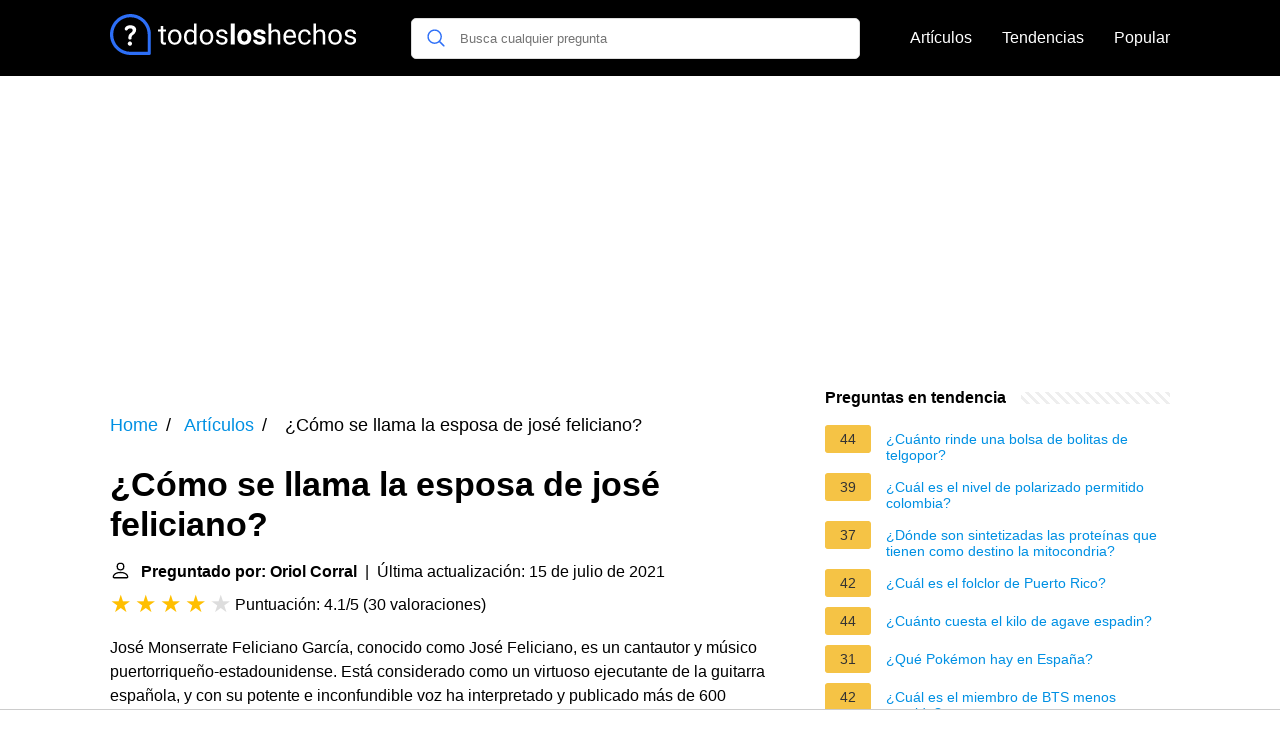

--- FILE ---
content_type: text/html; charset=UTF-8
request_url: https://todosloshechos.es/como-se-llama-la-esposa-de-jose-feliciano
body_size: 15630
content:
<!DOCTYPE html><html lang="es"><head><meta charset="utf-8"><meta http-equiv="X-UA-Compatible" content="IE=edge"><meta name="viewport" content="width=device-width, initial-scale=1, maximum-scale=1"><title>¿Cómo se llama la esposa de josé feliciano?</title><meta name="description" content="José Monserrate Feliciano García, conocido como José Feliciano, es un cantautor y músico puertorriqueño-estadounidense.Está considerado como un virtuoso ejecutante"><link rel="apple-touch-icon" sizes="57x57" href="favicon/apple-icon-57x57.png"><link rel="apple-touch-icon" sizes="60x60" href="favicon/apple-icon-60x60.png"><link rel="apple-touch-icon" sizes="72x72" href="favicon/apple-icon-72x72.png"><link rel="apple-touch-icon" sizes="76x76" href="favicon/apple-icon-76x76.png"><link rel="apple-touch-icon" sizes="114x114" href="favicon/apple-icon-114x114.png"><link rel="apple-touch-icon" sizes="120x120" href="favicon/apple-icon-120x120.png"><link rel="apple-touch-icon" sizes="144x144" href="favicon/apple-icon-144x144.png"><link rel="apple-touch-icon" sizes="152x152" href="favicon/apple-icon-152x152.png"><link rel="apple-touch-icon" sizes="180x180" href="favicon/apple-icon-180x180.png"><link rel="icon" type="image/png" sizes="192x192"  href="favicon/android-icon-192x192.png"><link rel="icon" type="image/png" sizes="32x32" href="favicon/favicon-32x32.png"><link rel="icon" type="image/png" sizes="96x96" href="favicon/favicon-96x96.png"><link rel="icon" type="image/png" sizes="16x16" href="favicon/favicon-16x16.png"><link rel="manifest" href="favicon/manifest.json"><meta name="msapplication-TileColor" content="#ffffff"><meta name="msapplication-TileImage" content="favicon/ms-icon-144x144.png"><meta name="theme-color" content="#ffffff"><style>
            /*** Start global ***/
            *,
            *::before,
            *::after {
                box-sizing: border-box;
            }
            html {
                font-family: sans-serif;
                line-height: 1.15;
                -webkit-text-size-adjust: 100%;
                -webkit-tap-highlight-color: rgba($black, 0);
            }
            body {
                margin: 0;
                font-size: 1rem;
                font-weight: 400;
                line-height: 1.5;
                color: #000;
                font-family: Arial,Helvetica,sans-serif;
                overflow-x: hidden;
            }
            aside, footer, header, main {
                display: block;
            }
            h1, h2, h3, h4, h5, h6 {
                margin-top: 0;
                margin-bottom: 15px;
            }
            h1 {
                font-size: 2.1rem;
                line-height: 1.2;
            }
            a {
                color: #0090e3;
                text-decoration: none;
            }
            a:hover {
                text-decoration: underline;
            }
            h3 {
                margin:30px 0 10px 0;
            }
            h3 a {
                text-decoration: none;
            }
            .container {
                width: 1100px;
                max-width: 100%;
                margin: auto;
                display: flex;
            }
            @media screen and (max-width: 768px) {
                .container {
                    display: block;
                }
            }
            header .container,
            footer .container {
                padding-left: 20px;
                padding-right: 20px;
                align-items: center;
            }
            .btn {
                background: #0090e3;
                color: #fff;
                border-radius: 3px;
                padding: 5px 10px;
                display: inline-flex;
                align-items: center;
            }
            .btn:hover {
                text-decoration: none;
            }
            .btn-red {
                background: #f05555;
            }
            .btn svg {
                margin-right: 10px;
                fill: #000;
                width:18px;
                height: 18px;
            }

            /*** Start header ***/
            header {
                position: relative;
                z-index: 99;
                padding: 15px 0;
                background-color: #000;
            }
            .logo {
                display: flex;
                align-items: center;
                height: 46px;
                margin-right: 50px;
            }
            @media screen and (max-width: 768px) {
                .logo {
                    margin: auto;
                }
            }
            .logo svg  {
                position: relative;
            }
            @media screen and (max-width: 768px) {
                .logo svg  {
                    top: 0;
                }
            }
            .search-header {
                position: relative;
                width: 100%;
            }
            .search-header .input-group {
                border: 1px solid #ddd;
                border-radius: 5px;
                display: flex;
                background: #fff;
                align-items: center;
            }
            .search-header .input-group svg {
                margin: 0 5px 0 15px;
            }
            #search-header-input {
                padding:12px 10px;
                width: calc(100% - 40px);
                border: none;
                border-radius: 5px;
                outline:none;
            }
            #search-header-result {
                position: absolute;
                top: 55px;
                list-style: none;
                touch-action: manipulation;
                background: #fff;
                padding: 15px;
                width: 100%;
                border: 1px solid #ddd;
                border-radius: 5px;
                z-index: 5;
                box-shadow: 0 0 20px rgba(0,0,0, 0.1);
            }
            @media screen and (max-width: 768px) {
                #search-header-result {
                    width: calc(100vw - 40px);
                }
            }
            #search-header-result:after {
                transform: rotate(135deg);
                width: 12px;
                height: 12px;
                top: -7px;
                content: '';
                display: block;
                position: absolute;
                background: #fff;
                left: 48%;
                border: 1px solid #ddd;
                border-top: 0 none;
                border-right: 0 none;
            }
            #search-header-result ul {
                padding:0;
                margin:0;
                list-style:none;
            }
            #search-header-result ul li {
                border-bottom: 1px solid #e5e5e5;
                display: block;
                padding: .5rem 0;
            }
            #search-header-result ul li:last-child {
                border:none;
            }
            .main-nav {
                margin-left: 50px;
                order: 2;
                display: flex;
                align-items: center;
            }
            @media screen and (max-width: 768px) {
                .main-nav {
                    margin: auto;
                }
            }
            .main-nav ul {
                display: flex;
                list-style:none;
                padding:0;
                margin:0;
            }
            .main-nav ul li {
                margin:0 15px;
                white-space: nowrap;
                list-style:none;
            }
            .main-nav ul li:first-child {
                margin-left: 0;
            }
            .main-nav ul li:last-child {
                margin-right: 0;
            }
            .main-nav ul li a{
                color: #fff;
                padding: 10px 0;
                display: inline-block;
            }
            /*** Start footer ***/
            footer {
                background-color: #000;
                padding: 20px 0 120px 0;
                color: #fff;
            }
            footer .footer-links {
                display: flex;
                width: 100%;
                justify-content: space-between;
                align-items: center;
            }
            footer .footer-links ul {
                display: flex;
                list-style: none;
                margin: 0;
                padding: 0;
            }
            footer .footer-links ul li {
                margin: 0 15px;
            }
            footer .footer-links ul.social li {
                margin: 0 10px;
            }
            footer .footer-links ul li:first-child {
                margin-left: 0;
            }
            footer .footer-links ul li:last-child {
                margin-right: 0;
            }
            footer .footer-links ul li a {
                color: white;
                padding:5px 0;
                display: inline-block;
            }
            footer .footer-links ul li a:hover {
                text-decoration: underline;
            }
            @media screen and (max-width: 768px) {
                footer div {
                    flex-direction: column;
                    text-align: center;
                }
                footer .footer-links ul.social {
                    margin-top: 10px;
                }
            }
            /*** Start content ***/
            main {
                width: 65%;
            }
            .full {
                width: 100%;
            }
            aside {
                width: 35%;
            }
            main, aside {
                padding: 30px 20px;
            }
            @media screen and (max-width: 768px) {
                main, aside {
                    width: 100%;
                }
            }
            aside .inner {
                margin-bottom: 30px;
            }
            aside .inner .title-holder {
                position: relative;
            }
            aside .inner .title-holder:before {
                content: "";
                position: absolute;
                left: 0;
                bottom: 6px;
                width: 100%;
                height: 12px;
                background-image: linear-gradient(45deg, #eeeeee 20%, #ffffff 20%, #ffffff 50%, #eeeeee 50%, #eeeeee 70%, #ffffff 70%, #ffffff 100%);
                background-size: 10px 10px;
            }
            aside .inner .title {
                background: #fff;
                display: inline-block;
                font-weight: bold;
                padding-right: 15px;
                position: relative;
            }
            aside .inner ul {
                margin:0;
                padding: 15px 0;
                list-style:none;
                background: #fff;
                border-bottom: 2px solid #eee;
            }
            aside .inner ul li {
                margin-bottom: 10px;
                display: flex;
                line-height: normal; font-size: 0.9rem;
            }
            aside .inner ul li span {
                background: #f5c345;
                color: #333;
                padding: 0 15px;
                margin: 0 15px 0 0;
                border-radius: 3px;
                font-size: 0.9rem;
                height: 28px;
                display: inline-flex;
                align-items: center;
            }
            aside .inner ul li a {
                display: inline-block;
                margin-top: 6px;
            }
            .rating__stars {
                --star-size: 24px;
                --star-color: #ddd;
                --star-background: #ffbf00;
                --percent: calc(var(--rating) / 5 * 100%);
                display: inline-block;
                font-size: var(--star-size);
                font-family: Times;
                position: relative;
                top: 2px;
            }
            .rating__stars:before {
                content: '★★★★★';
                letter-spacing: 3px;
                background: linear-gradient(90deg, var(--star-background) var(--percent), var(--star-color) var(--percent));
                -webkit-background-clip: text;
                -webkit-text-fill-color: transparent;
            }
            .embed-responsive {
                position: relative;
                display: block;
                width: 100%;
                padding: 0;
                overflow: hidden;
            }

            .embed-responsive:before {
                display: block;
                content: "";
                padding-top: 56.25%;
            }

            .embed-responsive iframe {
                position: absolute;
                top: 0;
                bottom: 0;
                left: 0;
                width: 100%;
                height: 100%;
                border: 0;
            }
            /* Style the list */
            ul.breadcrumb {
                padding: 10px 0px;
                list-style: none;
            }

            /* Display list items side by side */
            ul.breadcrumb li {
                display: inline;
                font-size: 18px;
            }

            /* Add a slash symbol (/) before/behind each list item */
            ul.breadcrumb li+li:before {
                padding: 8px;
                color: black;
                content: "/\00a0";
            }

            /* Add a color to all links inside the list */
            ul.breadcrumb li a {
                color: #0090e3;
                text-decoration: none;
            }

            /* Add a color on mouse-over */
            ul.breadcrumb li a:hover {
                text-decoration: underline;
            }

            .d-none {
                display: none;
            }
            .d-block {
                display: block;
            }


            @media (min-width: 992px) {
                .d-md-block {
                    display: block!important;
                }
                .d-md-none {
                    display: none!important;
                }
            }
        </style><script async src="https://tags.refinery89.com/v2/todosloshechoses.js"></script><!-- Global site tag (gtag.js) - Google Analytics --><script async src="https://www.googletagmanager.com/gtag/js?id=G-2XJE2LGQBB"></script><script>
                window.dataLayer = window.dataLayer || [];
                function gtag(){dataLayer.push(arguments);}
                gtag('js', new Date());
                gtag('config', 'G-2XJE2LGQBB');
            </script></head><body><header><div class="container"><span class="logo"><a href="/"><svg width="251.35" height="45" viewBox="0 0 860 140" fill="none" xmlns="http://www.w3.org/2000/svg"><path d="M68.1407 93.8492C64.1379 93.8492 60.8971 97.1852 60.8971 101.188C60.8971 105.096 64.0424 108.527 68.1407 108.527C72.239 108.527 75.4798 105.096 75.4798 101.188C75.4798 97.1852 72.1441 93.8492 68.1407 93.8492Z" fill="white"/><path d="M69.38 38.2818C56.5129 38.2818 50.6036 45.9066 50.6036 51.0535C50.6036 54.7709 53.7487 56.4864 56.3223 56.4864C61.469 56.4864 59.3722 49.1474 69.094 49.1474C73.8598 49.1474 77.6723 51.2444 77.6723 55.6287C77.6723 60.7759 72.3348 63.7303 69.1895 66.3991C66.4255 68.7818 62.8036 72.6898 62.8036 80.8866C62.8036 85.8427 64.1377 87.2725 68.0457 87.2725C72.716 87.2725 73.6689 85.1758 73.6689 83.3648C73.6689 78.4085 73.7646 75.5491 79.0067 71.4509C81.58 69.4493 89.6817 62.968 89.6817 54.0086C89.6817 45.0491 81.58 38.2818 69.38 38.2818Z" fill="white"/><path d="M70 0C108.687 0 140 31.3078 140 70V134.531C140 137.552 137.552 140 134.531 140H70C31.3132 140 0 108.692 0 70C0 31.313 31.3078 0 70 0ZM70 129.062H129.062V70C129.062 37.3579 102.647 10.9375 70 10.9375C37.3579 10.9375 10.9375 37.3535 10.9375 70C10.9375 102.642 37.3535 129.062 70 129.062Z" fill="#2D6FF7"/><path d="M182.328 41V53.2812H191.797V59.9844H182.328V91.4375C182.328 93.4688 182.75 95 183.594 96.0312C184.438 97.0312 185.875 97.5312 187.906 97.5312C188.906 97.5312 190.281 97.3438 192.031 96.9688V104C189.75 104.625 187.531 104.938 185.375 104.938C181.5 104.938 178.578 103.766 176.609 101.422C174.641 99.0781 173.656 95.75 173.656 91.4375V59.9844H164.422V53.2812H173.656V41H182.328ZM198.734 78.1719C198.734 73.2031 199.703 68.7344 201.641 64.7656C203.609 60.7969 206.328 57.7344 209.797 55.5781C213.297 53.4219 217.281 52.3438 221.75 52.3438C228.656 52.3438 234.234 54.7344 238.484 59.5156C242.766 64.2969 244.906 70.6562 244.906 78.5938V79.2031C244.906 84.1406 243.953 88.5781 242.047 92.5156C240.172 96.4219 237.469 99.4688 233.938 101.656C230.438 103.844 226.406 104.938 221.844 104.938C214.969 104.938 209.391 102.547 205.109 97.7656C200.859 92.9844 198.734 86.6562 198.734 78.7812V78.1719ZM207.453 79.2031C207.453 84.8281 208.75 89.3438 211.344 92.75C213.969 96.1562 217.469 97.8594 221.844 97.8594C226.25 97.8594 229.75 96.1406 232.344 92.7031C234.938 89.2344 236.234 84.3906 236.234 78.1719C236.234 72.6094 234.906 68.1094 232.25 64.6719C229.625 61.2031 226.125 59.4688 221.75 59.4688C217.469 59.4688 214.016 61.1719 211.391 64.5781C208.766 67.9844 207.453 72.8594 207.453 79.2031ZM253.672 78.2188C253.672 70.4375 255.516 64.1875 259.203 59.4688C262.891 54.7188 267.719 52.3438 273.688 52.3438C279.625 52.3438 284.328 54.375 287.797 58.4375V32H296.469V104H288.5L288.078 98.5625C284.609 102.812 279.781 104.938 273.594 104.938C267.719 104.938 262.922 102.531 259.203 97.7188C255.516 92.9062 253.672 86.625 253.672 78.875V78.2188ZM262.344 79.2031C262.344 84.9531 263.531 89.4531 265.906 92.7031C268.281 95.9531 271.562 97.5781 275.75 97.5781C281.25 97.5781 285.266 95.1094 287.797 90.1719V66.875C285.203 62.0938 281.219 59.7031 275.844 59.7031C271.594 59.7031 268.281 61.3438 265.906 64.625C263.531 67.9062 262.344 72.7656 262.344 79.2031ZM307.672 78.1719C307.672 73.2031 308.641 68.7344 310.578 64.7656C312.547 60.7969 315.266 57.7344 318.734 55.5781C322.234 53.4219 326.219 52.3438 330.688 52.3438C337.594 52.3438 343.172 54.7344 347.422 59.5156C351.703 64.2969 353.844 70.6562 353.844 78.5938V79.2031C353.844 84.1406 352.891 88.5781 350.984 92.5156C349.109 96.4219 346.406 99.4688 342.875 101.656C339.375 103.844 335.344 104.938 330.781 104.938C323.906 104.938 318.328 102.547 314.047 97.7656C309.797 92.9844 307.672 86.6562 307.672 78.7812V78.1719ZM316.391 79.2031C316.391 84.8281 317.688 89.3438 320.281 92.75C322.906 96.1562 326.406 97.8594 330.781 97.8594C335.188 97.8594 338.688 96.1406 341.281 92.7031C343.875 89.2344 345.172 84.3906 345.172 78.1719C345.172 72.6094 343.844 68.1094 341.188 64.6719C338.562 61.2031 335.062 59.4688 330.688 59.4688C326.406 59.4688 322.953 61.1719 320.328 64.5781C317.703 67.9844 316.391 72.8594 316.391 79.2031ZM394.25 90.5469C394.25 88.2031 393.359 86.3906 391.578 85.1094C389.828 83.7969 386.75 82.6719 382.344 81.7344C377.969 80.7969 374.484 79.6719 371.891 78.3594C369.328 77.0469 367.422 75.4844 366.172 73.6719C364.953 71.8594 364.344 69.7031 364.344 67.2031C364.344 63.0469 366.094 59.5312 369.594 56.6562C373.125 53.7812 377.625 52.3438 383.094 52.3438C388.844 52.3438 393.5 53.8281 397.062 56.7969C400.656 59.7656 402.453 63.5625 402.453 68.1875H393.734C393.734 65.8125 392.719 63.7656 390.688 62.0469C388.688 60.3281 386.156 59.4688 383.094 59.4688C379.938 59.4688 377.469 60.1562 375.688 61.5312C373.906 62.9062 373.016 64.7031 373.016 66.9219C373.016 69.0156 373.844 70.5938 375.5 71.6562C377.156 72.7188 380.141 73.7344 384.453 74.7031C388.797 75.6719 392.312 76.8281 395 78.1719C397.688 79.5156 399.672 81.1406 400.953 83.0469C402.266 84.9219 402.922 87.2188 402.922 89.9375C402.922 94.4688 401.109 98.1094 397.484 100.859C393.859 103.578 389.156 104.938 383.375 104.938C379.312 104.938 375.719 104.219 372.594 102.781C369.469 101.344 367.016 99.3438 365.234 96.7812C363.484 94.1875 362.609 91.3906 362.609 88.3906H371.281C371.438 91.2969 372.594 93.6094 374.75 95.3281C376.938 97.0156 379.812 97.8594 383.375 97.8594C386.656 97.8594 389.281 97.2031 391.25 95.8906C393.25 94.5469 394.25 92.7656 394.25 90.5469ZM427.156 104H413.562V32H427.156V104ZM436.25 78.1719C436.25 73.1406 437.219 68.6562 439.156 64.7188C441.094 60.7812 443.875 57.7344 447.5 55.5781C451.156 53.4219 455.391 52.3438 460.203 52.3438C467.047 52.3438 472.625 54.4375 476.938 58.625C481.281 62.8125 483.703 68.5 484.203 75.6875L484.297 79.1562C484.297 86.9375 482.125 93.1875 477.781 97.9062C473.438 102.594 467.609 104.938 460.297 104.938C452.984 104.938 447.141 102.594 442.766 97.9062C438.422 93.2188 436.25 86.8438 436.25 78.7812V78.1719ZM449.797 79.1562C449.797 83.9688 450.703 87.6562 452.516 90.2188C454.328 92.75 456.922 94.0156 460.297 94.0156C463.578 94.0156 466.141 92.7656 467.984 90.2656C469.828 87.7344 470.75 83.7031 470.75 78.1719C470.75 73.4531 469.828 69.7969 467.984 67.2031C466.141 64.6094 463.547 63.3125 460.203 63.3125C456.891 63.3125 454.328 64.6094 452.516 67.2031C450.703 69.7656 449.797 73.75 449.797 79.1562ZM520.109 89.9844C520.109 88.3281 519.281 87.0312 517.625 86.0938C516 85.125 513.375 84.2656 509.75 83.5156C497.688 80.9844 491.656 75.8594 491.656 68.1406C491.656 63.6406 493.516 59.8906 497.234 56.8906C500.984 53.8594 505.875 52.3438 511.906 52.3438C518.344 52.3438 523.484 53.8594 527.328 56.8906C531.203 59.9219 533.141 63.8594 533.141 68.7031H519.594C519.594 66.7656 518.969 65.1719 517.719 63.9219C516.469 62.6406 514.516 62 511.859 62C509.578 62 507.812 62.5156 506.562 63.5469C505.312 64.5781 504.688 65.8906 504.688 67.4844C504.688 68.9844 505.391 70.2031 506.797 71.1406C508.234 72.0469 510.641 72.8438 514.016 73.5312C517.391 74.1875 520.234 74.9375 522.547 75.7812C529.703 78.4062 533.281 82.9531 533.281 89.4219C533.281 94.0469 531.297 97.7969 527.328 100.672C523.359 103.516 518.234 104.938 511.953 104.938C507.703 104.938 503.922 104.188 500.609 102.688C497.328 101.156 494.75 99.0781 492.875 96.4531C491 93.7969 490.062 90.9375 490.062 87.875H502.906C503.031 90.2812 503.922 92.125 505.578 93.4062C507.234 94.6875 509.453 95.3281 512.234 95.3281C514.828 95.3281 516.781 94.8438 518.094 93.875C519.438 92.875 520.109 91.5781 520.109 89.9844ZM552.078 59.4219C555.922 54.7031 560.922 52.3438 567.078 52.3438C577.797 52.3438 583.203 58.3906 583.297 70.4844V104H574.625V70.4375C574.594 66.7812 573.75 64.0781 572.094 62.3281C570.469 60.5781 567.922 59.7031 564.453 59.7031C561.641 59.7031 559.172 60.4531 557.047 61.9531C554.922 63.4531 553.266 65.4219 552.078 67.8594V104H543.406V32H552.078V59.4219ZM617.328 104.938C610.453 104.938 604.859 102.688 600.547 98.1875C596.234 93.6562 594.078 87.6094 594.078 80.0469V78.4531C594.078 73.4219 595.031 68.9375 596.938 65C598.875 61.0312 601.562 57.9375 605 55.7188C608.469 53.4688 612.219 52.3438 616.25 52.3438C622.844 52.3438 627.969 54.5156 631.625 58.8594C635.281 63.2031 637.109 69.4219 637.109 77.5156V81.125H602.75C602.875 86.125 604.328 90.1719 607.109 93.2656C609.922 96.3281 613.484 97.8594 617.797 97.8594C620.859 97.8594 623.453 97.2344 625.578 95.9844C627.703 94.7344 629.562 93.0781 631.156 91.0156L636.453 95.1406C632.203 101.672 625.828 104.938 617.328 104.938ZM616.25 59.4688C612.75 59.4688 609.812 60.75 607.438 63.3125C605.062 65.8438 603.594 69.4062 603.031 74H628.438V73.3438C628.188 68.9375 627 65.5312 624.875 63.125C622.75 60.6875 619.875 59.4688 616.25 59.4688ZM667.531 97.8594C670.625 97.8594 673.328 96.9219 675.641 95.0469C677.953 93.1719 679.234 90.8281 679.484 88.0156H687.688C687.531 90.9219 686.531 93.6875 684.688 96.3125C682.844 98.9375 680.375 101.031 677.281 102.594C674.219 104.156 670.969 104.938 667.531 104.938C660.625 104.938 655.125 102.641 651.031 98.0469C646.969 93.4219 644.938 87.1094 644.938 79.1094V77.6562C644.938 72.7188 645.844 68.3281 647.656 64.4844C649.469 60.6406 652.062 57.6562 655.438 55.5312C658.844 53.4062 662.859 52.3438 667.484 52.3438C673.172 52.3438 677.891 54.0469 681.641 57.4531C685.422 60.8594 687.438 65.2812 687.688 70.7188H679.484C679.234 67.4375 677.984 64.75 675.734 62.6562C673.516 60.5312 670.766 59.4688 667.484 59.4688C663.078 59.4688 659.656 61.0625 657.219 64.25C654.812 67.4062 653.609 71.9844 653.609 77.9844V79.625C653.609 85.4688 654.812 89.9688 657.219 93.125C659.625 96.2812 663.062 97.8594 667.531 97.8594ZM706.109 59.4219C709.953 54.7031 714.953 52.3438 721.109 52.3438C731.828 52.3438 737.234 58.3906 737.328 70.4844V104H728.656V70.4375C728.625 66.7812 727.781 64.0781 726.125 62.3281C724.5 60.5781 721.953 59.7031 718.484 59.7031C715.672 59.7031 713.203 60.4531 711.078 61.9531C708.953 63.4531 707.297 65.4219 706.109 67.8594V104H697.438V32H706.109V59.4219ZM748.016 78.1719C748.016 73.2031 748.984 68.7344 750.922 64.7656C752.891 60.7969 755.609 57.7344 759.078 55.5781C762.578 53.4219 766.562 52.3438 771.031 52.3438C777.938 52.3438 783.516 54.7344 787.766 59.5156C792.047 64.2969 794.188 70.6562 794.188 78.5938V79.2031C794.188 84.1406 793.234 88.5781 791.328 92.5156C789.453 96.4219 786.75 99.4688 783.219 101.656C779.719 103.844 775.688 104.938 771.125 104.938C764.25 104.938 758.672 102.547 754.391 97.7656C750.141 92.9844 748.016 86.6562 748.016 78.7812V78.1719ZM756.734 79.2031C756.734 84.8281 758.031 89.3438 760.625 92.75C763.25 96.1562 766.75 97.8594 771.125 97.8594C775.531 97.8594 779.031 96.1406 781.625 92.7031C784.219 89.2344 785.516 84.3906 785.516 78.1719C785.516 72.6094 784.188 68.1094 781.531 64.6719C778.906 61.2031 775.406 59.4688 771.031 59.4688C766.75 59.4688 763.297 61.1719 760.672 64.5781C758.047 67.9844 756.734 72.8594 756.734 79.2031ZM834.594 90.5469C834.594 88.2031 833.703 86.3906 831.922 85.1094C830.172 83.7969 827.094 82.6719 822.688 81.7344C818.312 80.7969 814.828 79.6719 812.234 78.3594C809.672 77.0469 807.766 75.4844 806.516 73.6719C805.297 71.8594 804.688 69.7031 804.688 67.2031C804.688 63.0469 806.438 59.5312 809.938 56.6562C813.469 53.7812 817.969 52.3438 823.438 52.3438C829.188 52.3438 833.844 53.8281 837.406 56.7969C841 59.7656 842.797 63.5625 842.797 68.1875H834.078C834.078 65.8125 833.062 63.7656 831.031 62.0469C829.031 60.3281 826.5 59.4688 823.438 59.4688C820.281 59.4688 817.812 60.1562 816.031 61.5312C814.25 62.9062 813.359 64.7031 813.359 66.9219C813.359 69.0156 814.188 70.5938 815.844 71.6562C817.5 72.7188 820.484 73.7344 824.797 74.7031C829.141 75.6719 832.656 76.8281 835.344 78.1719C838.031 79.5156 840.016 81.1406 841.297 83.0469C842.609 84.9219 843.266 87.2188 843.266 89.9375C843.266 94.4688 841.453 98.1094 837.828 100.859C834.203 103.578 829.5 104.938 823.719 104.938C819.656 104.938 816.062 104.219 812.938 102.781C809.812 101.344 807.359 99.3438 805.578 96.7812C803.828 94.1875 802.953 91.3906 802.953 88.3906H811.625C811.781 91.2969 812.938 93.6094 815.094 95.3281C817.281 97.0156 820.156 97.8594 823.719 97.8594C827 97.8594 829.625 97.2031 831.594 95.8906C833.594 94.5469 834.594 92.7656 834.594 90.5469Z" fill="white"/></svg></a></span><span class="main-nav"><ul><li><a href="/articulos">Artículos</a></li><li><a href="/tendencias">Tendencias</a></li><li><a href="/popular">Popular</a></li></ul></span><span class="search-header"><span class="input-group"><svg xmlns="http://www.w3.org/2000/svg" viewBox="0 0 512 512" width="18" height="18"><path fill="#2D6FF7" d="M495 466.2L377.2 348.4c29.2-35.6 46.8-81.2 46.8-130.9C424 103.5 331.5 11 217.5 11 103.4 11 11 103.5 11 217.5S103.4 424 217.5 424c49.7 0 95.2-17.5 130.8-46.7L466.1 495c8 8 20.9 8 28.9 0 8-7.9 8-20.9 0-28.8zm-277.5-83.3C126.2 382.9 52 308.7 52 217.5S126.2 52 217.5 52C308.7 52 383 126.3 383 217.5s-74.3 165.4-165.5 165.4z"></path></svg><input type="text" id="search-header-input" placeholder="Busca cualquier pregunta" data-target="search-header-result"></span><div id="search-header-result" style="display:none;"></div></span></div></header><div style="margin-top: 30px; display: flex; align-items: center; justify-content: center;" class="d-none d-md-block"><div style="min-height:250px;" class="r89-desktop-billboard-atf d-none d-md-block"></div></div><div class="container"><script type="application/ld+json">
    {
        "@context": "https://schema.org",
        "@type": "BreadcrumbList",
        "itemListElement": [{
            "@type": "ListItem",
            "position": 1,
            "name": "Home",
            "item": "https://todosloshechos.es/"
        },{
            "@type": "ListItem",
            "position": 2,
            "name": "Artículos",
            "item": "https://todosloshechos.es/articulos"
        },{
            "@type": "ListItem",
            "position": 3,
            "name": "¿Cómo se llama la esposa de josé feliciano?"
        }]
    }
</script><main><nav aria-label="breadcrumb"><ul class="breadcrumb"><li><a href="/">Home</a></li><li><a href="/articulos">Artículos</a></li><li>
                    ¿Cómo se llama la esposa de josé feliciano?
                </li></ul></nav><div><h1>¿Cómo se llama la esposa de josé feliciano?</h1><b><svg style="float: left;margin-right: 10px;" width="21" height="21" viewBox="0 0 16 16" fill="currentColor" xmlns="http://www.w3.org/2000/svg"><path fill-rule="evenodd" d="M10 5a2 2 0 1 1-4 0 2 2 0 0 1 4 0zM8 8a3 3 0 1 0 0-6 3 3 0 0 0 0 6zm6 5c0 1-1 1-1 1H3s-1 0-1-1 1-4 6-4 6 3 6 4zm-1-.004c-.001-.246-.154-.986-.832-1.664C11.516 10.68 10.289 10 8 10c-2.29 0-3.516.68-4.168 1.332-.678.678-.83 1.418-.832 1.664h10z"/></svg>Preguntado por: Oriol Corral</b>&nbsp;&nbsp;|&nbsp;&nbsp;Última actualización: 15 de julio de 2021</b><br><div class="rating__stars" style="--rating: 4.1;" aria-label="La puntuación es 4.1 de 5"></div><span>Puntuación: 4.1/5</span>
        (<span>30 valoraciones</span>)
        <p><p>José Monserrate Feliciano García, conocido como José Feliciano, es un cantautor y músico puertorriqueño-estadounidense.
Está considerado como un virtuoso ejecutante de la guitarra española, y con su potente e inconfundible voz ha interpretado y publicado más de 600 canciones.</p></p><div style="text-align: center; margin: 20px"><div style="min-height:280px;" class="r89-mobile-billboard-top d-block d-md-none"></div></div><h2>¿Dónde vive actualmente José Feliciano?</h2><p>Feliciano ahora vive en Fairfield (Connecticut), muy cerca de Nueva York, con Susan Omillion, su esposa desde 1971.<p><h2>¿Qué es de la vida de José Feliciano?</h2><p>(José Feliciano García; Lares, 1945) Guitarrista y cantante puertorriqueño. Ciego de nacimiento, se trasladó a Nueva York con su familia a los cinco años de edad; pronto se encariñaría con la guitarra, instrumento que fue el compañero inseparable de su carrera artística.</p><div style="text-align: center; margin: 20px"><div style="min-height:250px;" class="r89-outstream-video"></div></div><h2>¿Cómo perdió la vista José Feliciano?</h2><p>Feliciano, de 73 años, nació en Puerto Rico con glaucoma congénito, razón por la que es ciego de nacimiento. Guitarrista, compositor y cantante, irrumpió en la música popular estadounidense en 1968 con una versión de "Light My Fire" de The Doors.</p><h2>¿Qué edad tiene José Feliciano en la actualidad?</h2><p>José Feliciano nació el 10 de septiembre de 1945 en Lares, Puerto Rico (tiene 75 años de edad), como José Monserrat Feliciano García. Ciego de nacimiento a causa de un glaucoma congénito, se crió en una familia muy humilde de nueve hijos que se trasladó a Nueva York cuando el pequeño apenas contaba con cinco años.</p></div><div style="text-align: center; margin: 20px"><div style="min-height:250px;" class="r89-desktop-rectangle-btf d-none d-md-block"></div><div style="min-height:280px;" class="r89-mobile-rectangle-mid d-md-none"></div></div><h2>ASÍ VIVE JOSE FELICIANO CON DOS MUJERES AL MISMO TIEMPO &#039;&#039;VIVE EN AUSTRIA</h2><div class="embed-responsive embed-responsive-16by9"><iframe loading="lazy" title="ASÍ VIVE JOSE FELICIANO CON DOS MUJERES AL MISMO TIEMPO &#039;&#039;VIVE EN AUSTRIA" src="https://www.youtube.com/embed/gqletXkMtK8?feature=oembed" frameborder="0" allow="accelerometer; autoplay; clipboard-write; encrypted-media; gyroscope; picture-in-picture" allowfullscreen></iframe></div><div style="margin-top: 30px;"><b><svg style="float:left;margin-right: 10px;" width="21" height="21" viewBox="0 0 16 16" fill="#1fae5b" xmlns="http://www.w3.org/2000/svg"><path fill-rule="evenodd" d="M8 16A8 8 0 1 0 8 0a8 8 0 0 0 0 16zm.93-9.412l-2.29.287-.082.38.45.083c.294.07.352.176.288.469l-.738 3.468c-.194.897.105 1.319.808 1.319.545 0 1.178-.252 1.465-.598l.088-.416c-.2.176-.492.246-.686.246-.275 0-.375-.193-.304-.533L8.93 6.588zM8 5.5a1 1 0 1 0 0-2 1 1 0 0 0 0 2z"/></svg>42 preguntas relacionadas encontradas</b><div><h3>¿Qué instrumentos tocaba José Feliciano?</h3><p>José Feliciano es un hombre muy versátil, toca la guitarra de manera estupenda y además ha dominado 17 instrumentos mas toca el bajo, el banjo, el órgano, la guitarra de doce cuerdas, la mandolina, la armónica, el piano, el harpsidordio, el acordeón, la conga, el guiro dolro, los timbales, timbalines, la quique ...</p></div><div><h3>¿Quién es Ann Kelly?</h3><p>Laoise Ní Cheallaigh (Dublín, Irlanda 7 de mayo de 1977), conocida simplemente como Lisa Kelly, es una cantante irlandesa de música clásica y celta.</p></div><div><h3>¿Cuántos discos vendio José Feliciano?</h3><p>Murió José José a los 71 años<br><br> Por sus más de 30 producciones discográficas, fue merecedor de más de 200 discos de oro y platino gracias a sus exitosas ventas. 2. José José vendió más de 250 millones de discos, con lo que se convirtió en uno de los latinoamericanos más exitosos de la historia.</p></div><div><h3>¿Cuántos discos de oro ganó José José?</h3><p>En total, por todas sus producciones, suma más de 200 discos de oro y platino.</p></div><div style="text-align: center;"><div style="min-height:250px;" class="r89-desktop-rectangle-btf-1 d-none d-md-block"></div><div style="min-height:280px;" class="r89-mobile-rectangle-infinite-1 d-md-none"></div></div><div><h3>¿Cuántos discos tienen los pimpinelas?</h3><p>Han vendido más de 30 millones de discos en todo el mundo y han participado en los más lujosos escenarios como el Madison Square Garden, en el cual solamente el cantante argentino Sandro, el guitarrista Pappo y ellos han actuado con esta nacionalidad. Sus temas cuentan con versiones en inglés, italiano y portugués.</p></div><div><h3>¿Quién vendio más discos Juan Gabriel o Luis Miguel?</h3><p>Esta cifra lo ubica en el primer lugar como el artista de México con más discos vendidos en la historia de la música. Le siguen sus compatriotas Luis Miguel con 90 millones, Carlos Santana con 80 millones y José José con 60 millones de discos vendidos.</p></div></div><div style="display: flex"><div style="flex-grow: 1; margin-top: 20px;">
                &#8592; <i>Articolo precedente</i><br><a href="/cuantos-capitulos-tiene-amor-prohibido">¿Cuántos capítulos tiene amor prohibido?</a></div><div style="text-align: right;  margin-top: 20px; flex-grow: 1;"><i>Articolo successivo</i> &#8594;<br><a href="/por-que-melibea-entrega-su-cordon-bendecido-a-celestina">¿Por qué melibea entrega su cordón bendecido a celestina?</a></div></div></main><aside><div class="inner"><div class="title-holder"><span class="title">Preguntas en tendencia</span></div><ul><li><span>44</span><a href="/cuanto-rinde-una-bolsa-de-bolitas-de-telgopor">¿Cuánto rinde una bolsa de bolitas de telgopor?</a></li><li><span>39</span><a href="/cual-es-el-nivel-de-polarizado-permitido-colombia">¿Cuál es el nivel de polarizado permitido colombia?</a></li><li><span>37</span><a href="/donde-son-sintetizadas-las-proteinas-que-tienen-como-destino-la-mitocondria">¿Dónde son sintetizadas las proteínas que tienen como destino la mitocondria?</a></li><li><span>42</span><a href="/cual-es-el-folclor-de-puerto-rico">¿Cuál es el folclor de Puerto Rico?</a></li><li><span>44</span><a href="/cuanto-cuesta-el-kilo-de-agave-espadin">¿Cuánto cuesta el kilo de agave espadin?</a></li><li><span>31</span><a href="/que-pokemon-hay-en-espana">¿Qué Pokémon hay en España?</a></li><li><span>42</span><a href="/cual-es-el-miembro-de-bts-menos-querido">¿Cuál es el miembro de BTS menos querido?</a></li><li><span>41</span><a href="/cual-es-el-verdadero-pecado-original">¿Cuál es el verdadero pecado original?</a></li><li><span>43</span><a href="/que-antidepresivo-no-engorda">¿Qué antidepresivo no engorda?</a></li><li><span>29</span><a href="/que-dice-aristoteles-del-alma">¿Qué dice Aristóteles del alma?</a></li></ul></div><div class="inner"><div class="title-holder" style="margin-bottom: 20px;"><span class="title">Anuncio publicitario</span></div><div class="text-align: center;"><div style="min-height:600px;" class="r89-desktop-hpa-atf d-none d-md-block"></div><div style="min-height:280px;" class="r89-mobile-rectangle-low d-md-none"></div></div></div><div class="inner"><div class="title-holder"><span class="title">Preguntas populares</span></div><ul><li><span>21</span><a href="/cuales-son-los-paises-aliados-de-suiza">¿Cuáles son los países aliados de suiza?</a></li><li><span>29</span><a href="/como-se-mide-la-capacidad-de-un-barril">¿Cómo se mide la capacidad de un barril?</a></li><li><span>24</span><a href="/cuales-microorganismo-comprende-los-eucariotas-y-cuales-los-procariotas">¿Cuáles microorganismo comprende los eucariotas y cuáles los procariotas?</a></li><li><span>41</span><a href="/cuales-son-las-clases-de-la-celula">¿Cuáles son las clases de la célula?</a></li><li><span>38</span><a href="/que-madura-los-ovocitos">¿Qué madura los ovocitos?</a></li><li><span>43</span><a href="/cuanto-gana-carlos-soler">¿Cuánto gana Carlos Soler?</a></li><li><span>35</span><a href="/cuanto-mide-de-largo-el-titanic">¿Cuánto mide de largo el Titanic?</a></li><li><span>19</span><a href="/que-hacer-para-evitar-el-estrenimiento">¿Qué hacer para evitar el estreñimiento?</a></li><li><span>20</span><a href="/que-pasa-con-los-que-no-creen-en-el-hijo-de-dios">¿Qué pasa con los que no creen en el Hijo de Dios?</a></li><li><span>37</span><a href="/puedo-llevar-mi-propia-agua-en-el-avion">¿Puedo llevar mi propia agua en el avión?</a></li></ul></div></aside></div><footer><div class="container"><div class="footer-links"><div>
                Copyright 2026 TodosLosHechos.es
            </div><div><ul class="social"><li><a href="https://twitter.com/TodosLosHechos" target="_blank"><svg xmlns="http://www.w3.org/2000/svg" width="18" height="18" viewBox="0 0 512 512"><path fill="currentColor" d="M512 97.248c-19.04 8.352-39.328 13.888-60.48 16.576 21.76-12.992 38.368-33.408 46.176-58.016-20.288 12.096-42.688 20.64-66.56 25.408C411.872 60.704 384.416 48 354.464 48c-58.112 0-104.896 47.168-104.896 104.992 0 8.32.704 16.32 2.432 23.936-87.264-4.256-164.48-46.08-216.352-109.792-9.056 15.712-14.368 33.696-14.368 53.056 0 36.352 18.72 68.576 46.624 87.232-16.864-.32-33.408-5.216-47.424-12.928v1.152c0 51.008 36.384 93.376 84.096 103.136-8.544 2.336-17.856 3.456-27.52 3.456-6.72 0-13.504-.384-19.872-1.792 13.6 41.568 52.192 72.128 98.08 73.12-35.712 27.936-81.056 44.768-130.144 44.768-8.608 0-16.864-.384-25.12-1.44C46.496 446.88 101.6 464 161.024 464c193.152 0 298.752-160 298.752-298.688 0-4.64-.16-9.12-.384-13.568 20.832-14.784 38.336-33.248 52.608-54.496z"></path></svg></a></li><li><a href="https://www.facebook.com/Todos-Los-Hechos-106868641696209" target="_blank"><svg xmlns="http://www.w3.org/2000/svg" width="18" height="18" viewBox="0 0 96.124 96.123"><path fill="currentColor" d="M72.089.02L59.624 0C45.62 0 36.57 9.285 36.57 23.656v10.907H24.037a1.96 1.96 0 00-1.96 1.961v15.803a1.96 1.96 0 001.96 1.96H36.57v39.876a1.96 1.96 0 001.96 1.96h16.352a1.96 1.96 0 001.96-1.96V54.287h14.654a1.96 1.96 0 001.96-1.96l.006-15.803a1.963 1.963 0 00-1.961-1.961H56.842v-9.246c0-4.444 1.059-6.7 6.848-6.7l8.397-.003a1.96 1.96 0 001.959-1.96V1.98A1.96 1.96 0 0072.089.02z"></path></svg></a></li><li><a href="https://www.instagram.com/todosloshechos/" target="_blank"><svg xmlns="http://www.w3.org/2000/svg" width="18" height="18" viewBox="0 0 169.063 169.063"><path fill="currentColor" d="M122.406 0H46.654C20.929 0 0 20.93 0 46.655v75.752c0 25.726 20.929 46.655 46.654 46.655h75.752c25.727 0 46.656-20.93 46.656-46.655V46.655C169.063 20.93 148.133 0 122.406 0zm31.657 122.407c0 17.455-14.201 31.655-31.656 31.655H46.654C29.2 154.063 15 139.862 15 122.407V46.655C15 29.201 29.2 15 46.654 15h75.752c17.455 0 31.656 14.201 31.656 31.655v75.752z"/><path fill="currentColor" d="M84.531 40.97c-24.021 0-43.563 19.542-43.563 43.563 0 24.02 19.542 43.561 43.563 43.561s43.563-19.541 43.563-43.561c0-24.021-19.542-43.563-43.563-43.563zm0 72.123c-15.749 0-28.563-12.812-28.563-28.561 0-15.75 12.813-28.563 28.563-28.563s28.563 12.813 28.563 28.563c0 15.749-12.814 28.561-28.563 28.561zM129.921 28.251c-2.89 0-5.729 1.17-7.77 3.22a11.053 11.053 0 00-3.23 7.78c0 2.891 1.18 5.73 3.23 7.78 2.04 2.04 4.88 3.22 7.77 3.22 2.9 0 5.73-1.18 7.78-3.22 2.05-2.05 3.22-4.89 3.22-7.78 0-2.9-1.17-5.74-3.22-7.78-2.04-2.05-4.88-3.22-7.78-3.22z"/></svg></a></li><li><a href="https://www.pinterest.es/todosloshechos/" target="_blank"><svg xmlns="http://www.w3.org/2000/svg" width="18" height="18" viewBox="0 0 24 24"><path fill="currentColor" d="M12.326 0C5.747.001 2.25 4.216 2.25 8.812c0 2.131 1.191 4.79 3.098 5.633.544.245.472-.054.94-1.844a.425.425 0 00-.102-.417c-2.726-3.153-.532-9.635 5.751-9.635 9.093 0 7.394 12.582 1.582 12.582-1.498 0-2.614-1.176-2.261-2.631.428-1.733 1.266-3.596 1.266-4.845 0-3.148-4.69-2.681-4.69 1.49 0 1.289.456 2.159.456 2.159S6.781 17.4 6.501 18.539c-.474 1.928.064 5.049.111 5.318.029.148.195.195.288.073.149-.195 1.973-2.797 2.484-4.678.186-.685.949-3.465.949-3.465.503.908 1.953 1.668 3.498 1.668 4.596 0 7.918-4.04 7.918-9.053C21.733 3.596 17.62 0 12.326 0z"/></svg></a></li></ul></div><div><ul><li><a href="/acerca-de-nosotros">Sobre nosotros</a></li><li><a href="/contacto">Contacto</a></li><li><a href="/privacidad-y-cookies" rel="nofollow">Privacidad y cookies</a></li></ul></div></div></div></footer><script>
        let autocompleteListener = function(e) {
            let target = document.getElementById(e.target.dataset.target);
            let query = e.target.value;

            if (!query) {
                target.style.display = 'none';
                target.innerHTML = '';
                return;
            }

            let xhr = new XMLHttpRequest();

            xhr.onload = function () {
                if (xhr.status >= 200 && xhr.status < 300) {
                    target.style.display = 'block';
                    target.innerHTML = xhr.response;
                } else {
                    target.style.display = 'none';
                    target.innerHTML = '';
                }
            };

            xhr.open('GET', '/search/autocomplete?q='+encodeURIComponent(query));
            xhr.send();
        };

        document.getElementById('search-header-input').addEventListener('keyup', autocompleteListener);

        let element = document.getElementById('search-home-input');

        if (element) {
            element.addEventListener('keyup', autocompleteListener)
        }
    </script></body></html>

--- FILE ---
content_type: application/javascript; charset=utf-8
request_url: https://fundingchoicesmessages.google.com/f/AGSKWxVa2NlPrh960vvSJyjN02ij7f_IfcU9prGN-lSrEj6HEjQko_1OSpK15pTAU88lb8-Dfuka1mU3YW79ASvOsPe2yT1_l0PEg_m4AzSwiS5riZ3h5vA6-xnkPFS7V-Or7noBl4SX2OXs73IwH6shGgeUsh_qycxvNfnOI3-dZxlCehhYM6t3MfEoPmKc/_/ad_h.css?-rollout-ad-/adlog.php?_Mobile_Ad_/adlabs.js
body_size: -1290
content:
window['42064c21-b392-4b1b-b438-8936c39a0cb9'] = true;

--- FILE ---
content_type: application/javascript; charset=utf-8
request_url: https://fundingchoicesmessages.google.com/f/AGSKWxWrxoEcLwRkf3F75g0VKL0fnjO5Iq6j3Sr3aK8lcJvqqM0MTcNogAz3noHs1_BaY7MVQcsMn-zXzMLXWBD2PIRBzERvy6CAW6rvpt2mfqIRmu7p5L5N2hKlGVWIqq1hrzmYXdt5ZQ==?fccs=W251bGwsbnVsbCxudWxsLG51bGwsbnVsbCxudWxsLFsxNzY4ODk0NjE3LDExMDAwMDAwMF0sbnVsbCxudWxsLG51bGwsW251bGwsWzcsNl0sbnVsbCxudWxsLG51bGwsbnVsbCxudWxsLG51bGwsbnVsbCxudWxsLG51bGwsMV0sImh0dHBzOi8vdG9kb3Nsb3NoZWNob3MuZXMvY29tby1zZS1sbGFtYS1sYS1lc3Bvc2EtZGUtam9zZS1mZWxpY2lhbm8iLG51bGwsW1s4LCJNOWxrelVhWkRzZyJdLFs5LCJlbi1VUyJdLFsxNiwiWzEsMSwxXSJdLFsxOSwiMiJdLFsxNywiWzBdIl0sWzI0LCIiXSxbMjksImZhbHNlIl1dXQ
body_size: 115
content:
if (typeof __googlefc.fcKernelManager.run === 'function') {"use strict";this.default_ContributorServingResponseClientJs=this.default_ContributorServingResponseClientJs||{};(function(_){var window=this;
try{
var np=function(a){this.A=_.t(a)};_.u(np,_.J);var op=function(a){this.A=_.t(a)};_.u(op,_.J);op.prototype.getWhitelistStatus=function(){return _.F(this,2)};var pp=function(a){this.A=_.t(a)};_.u(pp,_.J);var qp=_.Zc(pp),rp=function(a,b,c){this.B=a;this.j=_.A(b,np,1);this.l=_.A(b,_.Nk,3);this.F=_.A(b,op,4);a=this.B.location.hostname;this.D=_.Dg(this.j,2)&&_.O(this.j,2)!==""?_.O(this.j,2):a;a=new _.Og(_.Ok(this.l));this.C=new _.bh(_.q.document,this.D,a);this.console=null;this.o=new _.jp(this.B,c,a)};
rp.prototype.run=function(){if(_.O(this.j,3)){var a=this.C,b=_.O(this.j,3),c=_.dh(a),d=new _.Ug;b=_.fg(d,1,b);c=_.C(c,1,b);_.hh(a,c)}else _.eh(this.C,"FCNEC");_.lp(this.o,_.A(this.l,_.Ae,1),this.l.getDefaultConsentRevocationText(),this.l.getDefaultConsentRevocationCloseText(),this.l.getDefaultConsentRevocationAttestationText(),this.D);_.mp(this.o,_.F(this.F,1),this.F.getWhitelistStatus());var e;a=(e=this.B.googlefc)==null?void 0:e.__executeManualDeployment;a!==void 0&&typeof a==="function"&&_.Qo(this.o.G,
"manualDeploymentApi")};var sp=function(){};sp.prototype.run=function(a,b,c){var d;return _.v(function(e){d=qp(b);(new rp(a,d,c)).run();return e.return({})})};_.Rk(7,new sp);
}catch(e){_._DumpException(e)}
}).call(this,this.default_ContributorServingResponseClientJs);
// Google Inc.

//# sourceURL=/_/mss/boq-content-ads-contributor/_/js/k=boq-content-ads-contributor.ContributorServingResponseClientJs.en_US.M9lkzUaZDsg.es5.O/d=1/exm=ad_blocking_detection_executable,kernel_loader,loader_js_executable/ed=1/rs=AJlcJMzanTQvnnVdXXtZinnKRQ21NfsPog/m=cookie_refresh_executable
__googlefc.fcKernelManager.run('\x5b\x5b\x5b7,\x22\x5b\x5bnull,\\\x22todosloshechos.es\\\x22,\\\x22AKsRol_yx9UCLVcmbPMwdMhAj0at4M0f3ItvwGuWDM1fDt4BZJqi9tny88J1WbRTu3DLkjhoSVMzcXMEZ90qryRaHstT1PMbPOK_rCS8u6mB55pfO6J1JA-zvuVrDUiWwBO4u9vcOJG8nGWf0bQtI46YUyslQvaFRw\\\\u003d\\\\u003d\\\x22\x5d,null,\x5b\x5bnull,null,null,\\\x22https:\/\/fundingchoicesmessages.google.com\/f\/AGSKWxXKq4qX0QeDZ9CzDWa269yCBFORO3voJs41epR9npZGxvlziMT039LFmFwXjRJb-43cIc6ogXQKRpJyS_mzDdz1q3zDYhR0jGdDjOzrkSPkpStyDaA_o3BryYWh4jmG-6V90vj5mg\\\\u003d\\\\u003d\\\x22\x5d,null,null,\x5bnull,null,null,\\\x22https:\/\/fundingchoicesmessages.google.com\/el\/AGSKWxWyk_mSmMe29GzvBmzYtUb7peK4f8UrlrGbys7xIc5qUNSjmUrCLRIrEe4P03-a3d-XuvFscaKOjEDu5KAuwqejSgY4qM_BulDExR3_hVphTstHXbS2AC4efNbSFgdo1Ptnpdky5g\\\\u003d\\\\u003d\\\x22\x5d,null,\x5bnull,\x5b7,6\x5d,null,null,null,null,null,null,null,null,null,1\x5d\x5d,\x5b3,1\x5d\x5d\x22\x5d\x5d,\x5bnull,null,null,\x22https:\/\/fundingchoicesmessages.google.com\/f\/AGSKWxVlCh0HfMEgOrhjl050142y4duRSJRKLh207ovGM2H0HnKJ7dJtzjeePtnTuIo4Kc0NBEvN38HyC-NXhV73fAWb81bXdbtWj_qjSxS6hsaJ31Rwzd4q9VQb_LOnaEsx2I-uscGhnA\\u003d\\u003d\x22\x5d\x5d');}